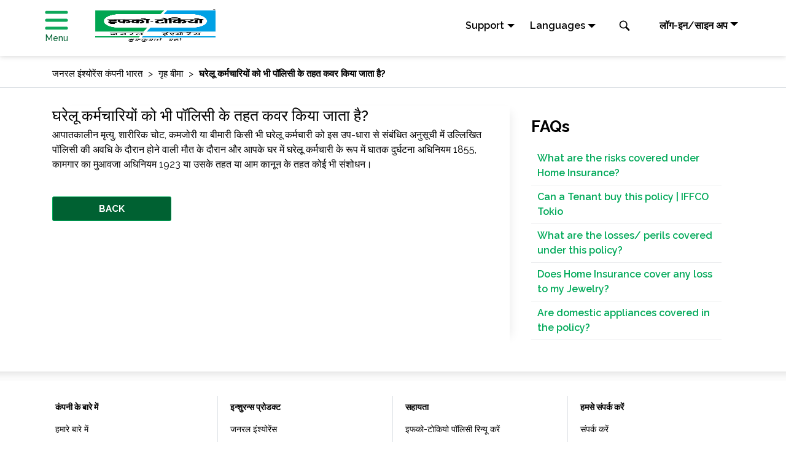

--- FILE ---
content_type: text/html; charset=UTF-8
request_url: https://www.iffcotokio.co.in/hindi/home-insurance/are-domestic-employees-also-covered-under-the-policy
body_size: 17987
content:
<!doctype html>
<html lang="en-US">
 <head> 
  <meta charset="UTF-8"> 
  <title>घरेलू कर्मचारियों को भी पॉलिसी के तहत कवर किया जाता है?</title> 
  <meta name="template" content="iffco-faq-template"> 
  <!-- /*
    Copyright 2017 Adobe Systems Incorporated

    Licensed under the Apache License, Version 2.0 (the "License");
    you may not use this file except in compliance with the License.
    You may obtain a copy of the License at

        http://www.apache.org/licenses/LICENSE-2.0
  
    Unless required by applicable law or agreed to in writing, software
    distributed under the License is distributed on an "AS IS" BASIS,
    WITHOUT WARRANTIES OR CONDITIONS OF ANY KIND, either express or implied.
    See the License for the specific language governing permissions and
    limitations under the License.
*/--> 
  <meta http-equiv="X-UA-Compatible" content="IE=edge"> 
  <meta content="width=device-width, initial-scale=1, shrink-to-fit=no" name="viewport"> 
  <!-- /*============Structured Data Markup Start=============*/--> 
  <script type="application/ld+json">
    	{
    "@type": "Organization",
    "url": "https://www.iffcotokio.co.in/",
    "name": "Iffco Tokio",
    "logo": " https://www.iffcotokio.co.in/sites/default/files/Untitled-3_0.png ",
    "sameAs": [
        "",
        "https://www.facebook.com/iffcotokio ",
        "https://www.youtube.com/channel/UCGjMuEXJXMVpSGK-9lWdfCQ?feature=mhee ",
        "https://twitter.com/iffco__tokio ",
        "https://plus.google.com/+IffcotokioCoInsurance ",
        "https://www.linkedin.com/company/iffco--tokio-general-insurance-co--ltd- "
    ],
    "contactPoint": [
        {
            "@type": "ContactPoint",
            "telephone": "+91-1800-103-5499",
            "contactType": "Customer Service",
            "ContactOption": "Customer Service"
        },
        {
            "@type": "ContactPoint",
            "telephone": "+91-124-428-5499",
            "contactType": "Customer Service",
            "ContactOption": "Info Center Number"
        }
    ]
}
    </script> 
  <script type="application/ld+json">
    	[
    {
        "@context": "http://schema.org/",
        "@type": "SiteNavigationElement",
        "name": "Motor Insurance",
        "url": "https://www.iffcotokio.co.in/motor-insurance"
    },
    {
        "@context": "http://schema.org/",
        "@type": "SiteNavigationElement",
        "name": "Health Insurance",
        "url": "https://www.iffcotokio.co.in/health-insurance"
    },
    {
        "@context": "http://schema.org/",
        "@type": "SiteNavigationElement",
        "name": "Travel Insurance",
        "url": "https://www.iffcotokio.co.in/travel-insurance"
    },
    {
        "@context": "http://schema.org/",
        "@type": "SiteNavigationElement",
        "name": "Home Insurance",
        "url": "https://www.iffcotokio.co.in/home-insurance"
    },
    {
        "@context": "http://schema.org/",
        "@type": "SiteNavigationElement",
        "name": "Other Insurance",
        "url": "https://www.iffcotokio.co.in/other-insurance"
    }
]
	</script> 
  <script type="application/ld+json">
    	{
    "@context": "https://schema.org/",
    "@type": "Product",
    "name": "घरेलू कर्मचारियों को भी पॉलिसी के तहत कवर किया जाता है?",
    "image": "",
    "description": "",
    "brand": "IFFCO Tokio General Insurance",
    "sku": "Two Wheeler Insurance",
    "aggregateRating": {
        "@type": "AggregateRating",
        "ratingValue": "4.9",
        "reviewCount": "9081"
    }
}
    </script> 
  <script type="application/ld+json">
    {
    "@context": "http://schema.org",
    "@type": "FinancialProduct",
    "name": "घरेलू कर्मचारियों को भी पॉलिसी के तहत कवर किया जाता है?",
    "url": "www.iffcotokio.co.in/hindi/home-insurance/are-domestic-employees-also-covered-under-the-policy",
    "mainEntityOfPage": {
        "@type": "WebPage",
        "@id": "www.iffcotokio.co.in/hindi/home-insurance"
    },
    "broker": {
        "@type": "Organization",
        "name": "IFFCO-Tokio",
        "url": "www.iffcotokio.co.in",
        "logo": "www.iffcotokio.co.in/content/dam/iffcotokio/iffco-images/iffco-tokio-logo-english.svg"
    },
    "description": "",
    "category": "General Insurance"
    }
    </script> 
  <!-- /*============Structured Data Markup End=============*/--> 
  <!-- /* Canonical Tags START */--> 
  <!-- /*	<link data-sly-test="" rel="canonical"
		href="" />*/--> 
  <!-- /*<sly
  data-sly-test.servername="www.iffcotokio.co.in" /> <sly
  data-sly-test.val="/hindi/home-insurance/are-domestic-employees-also-covered-under-the-policy" />
<link rel="canonical" href="https://https://www.iffcotokio.co.in/hindi/home-insurance/are-domestic-employees-also-covered-under-the-policy" />*/--> 
  <link rel="canonical" href="https://www.iffcotokio.co.in/hindi/home-insurance/are-domestic-employees-also-covered-under-the-policy"> 
  <!-- /* Canonical Tags END */--> 
  <!-- /*============Meta Robot Tags Start=============*/--> 
  <!-- /*============Meta Robot Tags End=============*/--> 
  <!-- /*============OG Tags Start=============*/--> 
  <meta property="og:title" content="घरेलू कर्मचारियों को भी पॉलिसी के तहत कवर किया जाता है?"> 
  <meta property="og:description"> 
  <meta property="og:url" content="/hindi/home-insurance/are-domestic-employees-also-covered-under-the-policy"> 
  <meta property="og:image" content="/content/dam/iffcotokio/iffco-images/IFFCO-Tokio%20Logo%20English.svg"> 
  <!-- /*============OG Tags End=============*/--> 
  <!-- /*============Meta Tags Start=============*/--> 
  <!-- /*<meta name="description" content="">*/--> 
  <!-- /*============Meta Tags End=============*/--> 
  <link rel="stylesheet" href="/etc.clientlibs/iffcotokio/clientlibs/clientlib-base.min.css" type="text/css"> 
  <link href="https://fonts.googleapis.com/css?family=Raleway:400,500,600,700|Roboto+Slab&amp;display=swap" rel="stylesheet"> 
  <link rel="shortcut icon" href="/content/dam/iffcotokio/iffco-images/iffco-tokio-logo-english.svg" type="image/vnd.microsoft.icon"> 
  <!-- /* Analytics Script Start*/--> 
  <script src="//assets.adobedtm.com/3bb43dad0ed8/6bb7e0d28bea/launch-a49dc3d74f75.min.js" async></script> 
  <!-- /* Analytics Script End*/--> 
  <!-- /* Google Analytics Script Start*/--> 
  <script>(function(w,d,s,l,i){w[l]=w[l]||[];w[l].push({'gtm.start':
new Date().getTime(),event:'gtm.js'});var f=d.getElementsByTagName(s)[0],
j=d.createElement(s),dl=l!='dataLayer'?'&l='+l:'';j.async=true;j.src=
'https://www.googletagmanager.com/gtm.js?id='+i+dl;f.parentNode.insertBefore(j,f);
})(window,document,'script','dataLayer','GTM-K7D9Q9Q');</script> 
  <!-- /* Google Analytics Script End*/--> 
  <link rel="stylesheet" href="/libs/wcm/foundation/components/page/responsive.min.css" type="text/css"> 
  <link rel="stylesheet" href="/etc.clientlibs/iffcotokio/clientlibs/clientlib-faqpage.min.css" type="text/css"> 
 </head> 
 <body class="faqpage page basicpage"> 
  <noscript>
   <iframe src="https://www.googletagmanager.com/ns?id=GTM-K7D9Q9Q" height="0" width="0" style="display:none;visibility:hidden"></iframe>
  </noscript> 
  <script>
                //var urlMode = "remote";
                //var urlMode = "remote";
                var urlMode = location.href.indexOf("urlmode=remote")>0 ? 'remote' : 'local';
        	</script> 
  <div class="root responsivegrid"> 
   <div class="aem-Grid aem-Grid--12 aem-Grid--default--12 "> 
    <div class="header aem-GridColumn aem-GridColumn--default--12"> 
     <header class="fixed-top page-header" id="header"> 
      <nav class="navbar navbar-expand-md navbar-light bg-lightn top-navbar"> 
       <div class="container-fluid justify-content-around align-items-center pt-3 py-md-0"> <a class="navbar-brand menu_btn mr-5" href="#"> 
         <!--<svg class="icon hamburger">
                <use href="/content/dam/iffcotokio/iffco-images/sprite-sheet.svg#hamburger"></use>
            </svg>--> <img class="lozad hamburger" src="/content/dam/iffcotokio/iffco-images/fluid-loader.svg" data-src="/content/dam/iffcotokio/iffco-images/green-hamburger.svg" alt="navigation"> <p>Menu</p> </a> <a class="logo d-flex align-items-center" href="/hindi"> <img width="118px" height="66px" alt="IFFCO-Tokio General Insurance Logo" class="lozad mt-0" src="/content/dam/iffcotokio/iffco-images/fluid-loader.svg" data-src="/content/dam/iffcotokio/iffco-images/iffco-tokio-logo-hindi-v2.png"></a> <a class="d-block d-md-none" data-toggle="dropdown" href="#" id="mlanguage" aria-label="language" role="button"> 
         <svg class="icon language"> <use xlink:href="/content/dam/iffcotokio/iffco-images/sprite-sheet.svg#language"></use> 
         </svg> 
         <svg class="icon caret-down"> <use xlink:href="/content/dam/iffcotokio/iffco-images/sprite-sheet.svg#caret-down"></use> 
         </svg> </a> 
        <div aria-labelledby="mlanguage" class="dropdown-menu language-list"> <a class="dropdown-item " href="/"> 
          <svg class="icon tick"> <use xlink:href="/content/dam/iffcotokio/iffco-images/sprite-sheet.svg#tick"> 
           </use> 
          </svg> English </a> <a class="dropdown-item " href="/hindi"> 
          <svg class="icon tick"> <use xlink:href="/content/dam/iffcotokio/iffco-images/sprite-sheet.svg#tick"> 
           </use> 
          </svg> Hindi </a> <a class="dropdown-item " href="/marathi"> 
          <svg class="icon tick"> <use xlink:href="/content/dam/iffcotokio/iffco-images/sprite-sheet.svg#tick"> 
           </use> 
          </svg> Marathi </a> <a class="dropdown-item " href="/gujarati"> 
          <svg class="icon tick"> <use xlink:href="/content/dam/iffcotokio/iffco-images/sprite-sheet.svg#tick"> 
           </use> 
          </svg> Gujarati </a> <a class="dropdown-item " href="/punjabi"> 
          <svg class="icon tick"> <use xlink:href="/content/dam/iffcotokio/iffco-images/sprite-sheet.svg#tick"> 
           </use> 
          </svg> Punjabi </a> <a class="dropdown-item " href="/malayalam"> 
          <svg class="icon tick"> <use xlink:href="/content/dam/iffcotokio/iffco-images/sprite-sheet.svg#tick"> 
           </use> 
          </svg> Malayalam </a> <a class="dropdown-item " href="/tamil"> 
          <svg class="icon tick"> <use xlink:href="/content/dam/iffcotokio/iffco-images/sprite-sheet.svg#tick"> 
           </use> 
          </svg> Tamil </a> <a class="dropdown-item " href="/bengali"> 
          <svg class="icon tick"> <use xlink:href="/content/dam/iffcotokio/iffco-images/sprite-sheet.svg#tick"> 
           </use> 
          </svg> Bengali </a> <a class="dropdown-item " href="/kannada"> 
          <svg class="icon tick"> <use xlink:href="/content/dam/iffcotokio/iffco-images/sprite-sheet.svg#tick"> 
           </use> 
          </svg> Kannada </a> <a class="dropdown-item " href="/assamese"> 
          <svg class="icon tick"> <use xlink:href="/content/dam/iffcotokio/iffco-images/sprite-sheet.svg#tick"> 
           </use> 
          </svg> Assamese </a> <a class="dropdown-item " href="/telugu"> 
          <svg class="icon tick"> <use xlink:href="/content/dam/iffcotokio/iffco-images/sprite-sheet.svg#tick"> 
           </use> 
          </svg> Telugu </a> <a class="dropdown-item " href="/oriya"> 
          <svg class="icon tick"> <use xlink:href="/content/dam/iffcotokio/iffco-images/sprite-sheet.svg#tick"> 
           </use> 
          </svg> Oriya </a> 
        </div> 
        <div class="navbar-collapse position-relative mt-3 mt-md-0 mr-0 mr-md-5" id="navbarCollapse"> 
         <ul class="navbar-nav"> 
          <!-- <li class="nav-item phone">
                        <a class="nav-link" href="#"><svg class="icon call">
                                <use xlink:href="/content/dam/iffcotokio/iffco-images/sprite-sheet.svg#call"></use>
                            </svg> १८००-१०३-५४९९<span class="time"> (8.00 AM to 10.00 PM)</span></a>
                    </li> --> 
          <!-- suppoert --> 
          <li class=" support nav-item pr-4"> <a class="nav-link dropdown-toggle" data-toggle="dropdown" href="#" id="support" role="button">Support</a> 
           <div aria-labelledby="support" class="support-dropdown-menu dropdown-menu support-item-list"> <a class="nav-link" href="/contact-us/customer-services/service-page/service-requests"> 
             <svg class="icon call"> <use xlink:href="/content/dam/iffcotokio/iffco-images/sprite-sheet.svg#policy-copy"> 
              </use> 
             </svg>पॉलिसी कॉपी</a> <a class="nav-link" href="/contact-us/customer-services/service-page/service-requests"> 
             <svg class="icon call"> <use xlink:href="/content/dam/iffcotokio/iffco-images/sprite-sheet.svg#service-req"> 
              </use> 
             </svg>सेवा अनुरोध</a> <a class="nav-link" href="/contact-us"> 
             <svg class="icon call"> <use xlink:href="/content/dam/iffcotokio/iffco-images/sprite-sheet.svg#locators"> 
              </use> 
             </svg>लोकेटर</a> <a class="nav-link" href="/claims"> 
             <svg class="icon call"> <use xlink:href="/content/dam/iffcotokio/iffco-images/sprite-sheet.svg#pdf"> 
              </use> 
             </svg>दावा</a> <a class="nav-link" href="/claims/register-a-claim"> 
             <svg class="icon call"> <use xlink:href="/content/dam/iffcotokio/iffco-images/sprite-sheet.svg#pdf"> 
              </use> 
             </svg>दावा पंजीकरण करें</a> <a class="nav-link" href="/claims/claim-status"> 
             <svg class="icon call"> <use xlink:href="/content/dam/iffcotokio/iffco-images/sprite-sheet.svg#pdf"> 
              </use> 
             </svg>दावा स्थिति</a> <a class="nav-link" href="tel:1800-103-5499"> 
             <svg class="icon call"> <use xlink:href="/content/dam/iffcotokio/iffco-images/sprite-sheet.svg#call"> 
              </use> 
             </svg> Toll free: १८००-१०३-५४९९</a> <a class="nav-link" href="mailto:support@iffcotokio.co.in"> 
             <svg class="icon call"> <use xlink:href="/content/dam/iffcotokio/iffco-images/sprite-sheet.svg#mail"> 
              </use> 
             </svg>Email: support@iffcotokio.co.in</a> <a class="nav-link" href="https://api.whatsapp.com/send?l=en&amp;text=Hi&amp;phone=917993407777"> <img style="width:19px;" class="lozad" src="/content/dam/iffcotokio/iffco-images/whatsapp.svg" data-src="/content/dam/iffcotokio/iffco-images/whatsapp.svg" alt="whatsapp" data-loaded="true"> Say Hi to IRA: 7993407777</a> 
            <!-- /* <a class="nav-link" href="#"><svg class="icon call">
                                    <use xlink:href="/content/dam/iffcotokio/iffco-images/sprite-sheet.svg#call"></use>
                                </svg>Toll free: १८००-१०३-५४९९<span class="time"> (8.00 AM to 10.00 PM)</span></a>

                            <a class="nav-link" href="tel:7993407777">
                                <img style="width:19px;" class="lozad"
                                    src="/content/dam/iffcotokio/iffco-images/whatsapp.svg"
                                    data-src="/content/dam/iffcotokio/iffco-images/whatsapp.svg" alt="whatsapp icon"
                                    data-loaded="true">
                                <span>Say Hi to IRA: 7993407777</a> */--> 
           </div> </li> 
          <!-- end support --> 
          <li class="nav-item dropdown pr-5 mr-5"> <a class="nav-link dropdown-toggle" data-toggle="dropdown" href="#" id="language" role="button">Languages</a> 
           <div aria-labelledby="language" class="dropdown-menu language-list"> <a class="dropdown-item page-language" href="/"> 
             <svg class="icon tick"> <use xlink:href="/content/dam/iffcotokio/iffco-images/sprite-sheet.svg#tick"> 
              </use> 
             </svg> English </a> <a class="dropdown-item page-language" href="/hindi"> 
             <svg class="icon tick"> <use xlink:href="/content/dam/iffcotokio/iffco-images/sprite-sheet.svg#tick"> 
              </use> 
             </svg> Hindi </a> <a class="dropdown-item page-language" href="/marathi"> 
             <svg class="icon tick"> <use xlink:href="/content/dam/iffcotokio/iffco-images/sprite-sheet.svg#tick"> 
              </use> 
             </svg> Marathi </a> <a class="dropdown-item page-language" href="/gujarati"> 
             <svg class="icon tick"> <use xlink:href="/content/dam/iffcotokio/iffco-images/sprite-sheet.svg#tick"> 
              </use> 
             </svg> Gujarati </a> <a class="dropdown-item page-language" href="/punjabi"> 
             <svg class="icon tick"> <use xlink:href="/content/dam/iffcotokio/iffco-images/sprite-sheet.svg#tick"> 
              </use> 
             </svg> Punjabi </a> <a class="dropdown-item page-language" href="/malayalam"> 
             <svg class="icon tick"> <use xlink:href="/content/dam/iffcotokio/iffco-images/sprite-sheet.svg#tick"> 
              </use> 
             </svg> Malayalam </a> <a class="dropdown-item page-language" href="/tamil"> 
             <svg class="icon tick"> <use xlink:href="/content/dam/iffcotokio/iffco-images/sprite-sheet.svg#tick"> 
              </use> 
             </svg> Tamil </a> <a class="dropdown-item page-language" href="/bengali"> 
             <svg class="icon tick"> <use xlink:href="/content/dam/iffcotokio/iffco-images/sprite-sheet.svg#tick"> 
              </use> 
             </svg> Bengali </a> <a class="dropdown-item page-language" href="/kannada"> 
             <svg class="icon tick"> <use xlink:href="/content/dam/iffcotokio/iffco-images/sprite-sheet.svg#tick"> 
              </use> 
             </svg> Kannada </a> <a class="dropdown-item page-language" href="/assamese"> 
             <svg class="icon tick"> <use xlink:href="/content/dam/iffcotokio/iffco-images/sprite-sheet.svg#tick"> 
              </use> 
             </svg> Assamese </a> <a class="dropdown-item page-language" href="/telugu"> 
             <svg class="icon tick"> <use xlink:href="/content/dam/iffcotokio/iffco-images/sprite-sheet.svg#tick"> 
              </use> 
             </svg> Telugu </a> <a class="dropdown-item page-language" href="/oriya"> 
             <svg class="icon tick"> <use xlink:href="/content/dam/iffcotokio/iffco-images/sprite-sheet.svg#tick"> 
              </use> 
             </svg> Oriya </a> 
           </div> </li> 
          <li class="nav-item position-relative"> 
           <div class="dropdown mlogin"> <a class="d-block d-md-none " aria-label="logindropdown" role="button" id="logindropdown" aria-haspopup="true" aria-expanded="false" data-toggle="dropdown">
             <svg class="icon profile"> <use xlink:href="/content/dam/iffcotokio/iffco-images/sprite-sheet.svg#profile"> 
              </use> 
             </svg></a> 
            <div class="dropdown-menu mlogin-dropdown" aria-labelledby="mlogindropdown"> <a class="dropdown-item login-option" href="/portal/login?zQ=ZFhObGNsUjVjR1U5VlZORlVnPT0=">Customer Login</a> <a class="dropdown-item login-option" href="/portal/login?zQ=ZFhObGNsUjVjR1U5UVVkRlRsUT0=">Agent Login</a> <a class="dropdown-item login-option" href="/portal/login?zQ=ZFhObGNsUjVjR1U5UTA5U1VFOVNRVlJG">Corporate Login</a> <a class="dropdown-item login-option" href="/portal/login?zQ=ZFhObGNsUjVjR1U5UkVWQlRFVlM=">Dealer Login</a> <a class="dropdown-item login-option" href="/portal/login?zQ=ZFhObGNsUjVjR1U5UmtGRFNVeEpWRms9">Facility/Workshop Login</a> <a class="dropdown-item login-option" href="/portal/login?zQ=ZFhObGNsUjVjR1U5VTBGTlUxVk9Sdz09">Samsung Login</a> 
            </div> 
           </div> </li> 
         </ul> 
         <form autocomplete="off" class="searchbar" method="post" action="/content/iffcotokio/search.json"> 
          <input type="hidden" name="resultsOffset" value="0"> 
          <input aria-label="Search" name="searchTerm" class="search_input" placeholder="Enter your Keyword for Search" type="search"> 
          <ul class="dropdown-page-links"> 
          </ul> <button type="button"> 
           <!--<svg class="icon search_icon">
            <use xlink:href="/content/dam/iffcotokio/iffco-images/sprite-sheet.svg#search"></use>
        </svg>--> <img class="lozad icon search_icon" src="/content/dam/iffcotokio/iffco-images/fluid-loader.svg" data-src="/content/dam/iffcotokio/iffco-images/search.svg" alt="search"> </button> 
         </form> 
        </div> 
        <!-- /* login dropdown  */--> 
        <div class="btn dropdown login"> <a href="#" class=" dropdown-toggle" aria-label="logindropdown" role="button" id="logindropdown" aria-haspopup="true" aria-expanded="false" data-toggle="dropdown"> लॉग-इन/साइन अप</a> 
         <div class="dropdown-menu login-dropdown" aria-labelledby="logindropdown"> <a class="dropdown-item login-option" href="/portal/login?zQ=ZFhObGNsUjVjR1U5VlZORlVnPT0=">Customer Login</a> <a class="dropdown-item login-option" href="/portal/login?zQ=ZFhObGNsUjVjR1U5UVVkRlRsUT0=">Agent Login</a> <a class="dropdown-item login-option" href="/portal/login?zQ=ZFhObGNsUjVjR1U5UTA5U1VFOVNRVlJG">Corporate Login</a> <a class="dropdown-item login-option" href="/portal/login?zQ=ZFhObGNsUjVjR1U5UkVWQlRFVlM=">Dealer Login</a> <a class="dropdown-item login-option" href="/portal/login?zQ=ZFhObGNsUjVjR1U5UmtGRFNVeEpWRms9">Facility/Workshop Login</a> <a class="dropdown-item login-option" href="/portal/login?zQ=ZFhObGNsUjVjR1U5VTBGTlUxVk9Sdz09">Samsung Login</a> 
         </div> 
        </div> <a href="#" id="get_quote" class="btn btn-primary d-none ml-3"> </a> 
       </div> 
      </nav> 
     </header> 
     <div class="left-navigation"> 
      <div class="navbar"> <span class="navbar-brand logo"> <a href="/hindi"> <img alt="Iffco Tokio Logo English" width="118px" height="66px" class="lozad" src="/content/dam/iffcotokio/iffco-images/fluid-loader.svg" data-src="/content/dam/iffcotokio/iffco-images/iffco-tokio-logo-hindi-v2.png"> </a> <span class="close_btn">
         <svg class="icon"> <use xlink:href="/content/dam/iffcotokio/iffco-images/sprite-sheet.svg#close"></use> 
         </svg></span> </span> 
       <div class="clearfix"></div> 
       <ul class="nav navbar-nav"> 
        <li class="nav-item dropdown"> <a class="nav-link dropdown-toggle wrap color-highlit" href="/hindi/motor-insurance" role="button" aria-haspopup="true" aria-expanded="true"> 
          <svg class="icon car"> <use xlink:href="/content/dam/iffcotokio/iffco-images/sprite-sheet.svg#car"> 
           </use> 
          </svg> मोटर इंश्योरेंस 
          <!-- मोटर बीमा--> </a> 
         <div class="down-arrow"> 
          <!-- <img class="drop-down-img"
                                            src="/content/dam/iffcotokio/iffco-images/down-arrow.svg"
                                            alt="drop-down-arrow" /> --> 
         </div> 
         <div class="dropdown-menu"> 
          <!-- data-sly-test.abc="कार बीमा" --> <a class="dropdown-item wrap" href="/hindi/motor-insurance/car-insurance"> 
           <!-- कार बीमा --> कार इंश्योरेंस </a> 
          <!-- data-sly-test.abc="दोपहिया बीमा" --> <a class="dropdown-item wrap" href="/hindi/motor-insurance/two-wheeler-insurance"> 
           <!-- दोपहिया बीमा --> बाइक इंश्योरेंस </a> 
          <!-- data-sly-test.abc="वाणिज्यिक वाहन बीमा" --> <a class="dropdown-item wrap" href="/hindi/motor-insurance/commercial-vehicle-insurance"> 
           <!-- वाणिज्यिक वाहन बीमा --> कमर्शियल व्हीकल इंश्योरेंस </a> 
          <!-- data-sly-test.abc="Taxi/Cab Insurance" --> 
          <!-- data-sly-test.abc="Third Party Insurance" --> <a class="dropdown-item wrap" href="/hindi/motor-insurance/third-party-insurance"> 
           <!-- Third Party Insurance --> थर्ड-पार्टी इंश्योरेंस </a> 
          <!-- data-sly-test.abc="Tractor Insurance" --> <a class="dropdown-item wrap" href="/hindi/micro-rural-insurance/tractor-insurance"> 
           <!-- Tractor Insurance --> ट्रैक्टर इंश्योरेंस </a> 
         </div> </li> 
        <li class="nav-item dropdown"> <a class="nav-link dropdown-toggle wrap color-highlit" href="/hindi/health-insurance" role="button" aria-haspopup="true" aria-expanded="true"> 
          <svg class="icon health"> <use xlink:href="/content/dam/iffcotokio/iffco-images/sprite-sheet.svg#health"> 
           </use> 
          </svg> हेल्थ इंश्योरेंस 
          <!-- स्वास्थ्य बीमा--> </a> 
         <div class="down-arrow"> 
          <!-- <img class="drop-down-img"
                                            src="/content/dam/iffcotokio/iffco-images/down-arrow.svg"
                                            alt="drop-down-arrow" /> --> 
         </div> 
         <div class="dropdown-menu"> 
          <!-- data-sly-test.abc="Family Health Insurance" --> <a class="dropdown-item wrap" href="/hindi/health-insurance/family-health-insurance"> 
           <!-- Family Health Insurance --> फैमिली हेल्थ इंश्योरेंस </a> 
          <!-- data-sly-test.abc="Individual Health Insurance" --> <a class="dropdown-item wrap" href="/hindi/health-insurance/individual-health-insurance"> 
           <!-- Individual Health Insurance --> इंडिविजुअल हेल्थ इंश्योरेंस </a> 
          <!-- data-sly-test.abc="Essential Health Protector" --> <a class="dropdown-item wrap" href="/hindi/health-insurance/essential-health-insurance"> 
           <!-- Essential Health Protector --> एसेंशियल हेल्थ इंश्योरेंस </a> 
          <!-- data-sly-test.abc="1 Crore Health insurance" --> 
          <!-- data-sly-test.abc="Top-Up Policy" --> 
          <!-- data-sly-test.abc="Personal Accident (PA)" --> <a class="dropdown-item wrap" href="/hindi/health-insurance/individual-personal-accident-policy"> 
           <!-- Personal Accident (PA) --> पर्सनल एक्सीडेंट(PA) </a> 
          <!-- data-sly-test.abc="Personal Accident Grand" --> <a class="dropdown-item wrap" href="/hindi/health-insurance/individual-personal-accident-grand"> 
           <!-- Personal Accident Grand --> पर्सनल एक्सीडेंट ग्रैंड </a> 
          <!-- data-sly-test.abc="Accidental Hospitalization" --> <a class="dropdown-item wrap" href="/hindi/health-insurance/accidental-hospitalization"> 
           <!-- Accidental Hospitalization --> एक्सीडेंटल हॉस्पिटलाइज़ेशन </a> 
          <!-- data-sly-test.abc="Critical Illness Policy" --> 
         </div> </li> 
        <li class="nav-item dropdown"> <a class="nav-link dropdown-toggle wrap color-highlit" href="/hindi/business-products" role="button" aria-haspopup="true" aria-expanded="true"> 
          <svg class="icon personal-ins"> <use xlink:href="/content/dam/iffcotokio/iffco-images/sprite-sheet.svg#personal-ins"> 
           </use> 
          </svg> बिज़नेस इंश्योरेंस 
          <!-- व्यवसाय बीमा--> </a> 
         <div class="down-arrow"> 
          <!-- <img class="drop-down-img"
                                            src="/content/dam/iffcotokio/iffco-images/down-arrow.svg"
                                            alt="drop-down-arrow" /> --> 
         </div> 
         <div class="dropdown-menu"> 
          <!-- data-sly-test.abc="कामगार की क्षतिपूर्ति" --> <a class="dropdown-item wrap" href="/hindi/business-products/workmens-compensation"> 
           <!-- कामगार की क्षतिपूर्ति --> वर्कमेन कंपनसेशन </a> 
          <!-- data-sly-test.abc="Marine Cargo insurance" --> <a class="dropdown-item wrap" href="/hindi/business-products/marine-insurance/marine-cargo-insurance"> 
           <!-- Marine Cargo insurance --> मरीन इंश्योरेंस </a> 
          <!-- data-sly-test.abc=" Individual D &amp; O Insurance" --> <a class="dropdown-item wrap" href="/hindi/business-products/liability-insurance/directors-officers-liability-insurance"> 
           <!--  Individual D &amp; O Insurance --> इंडिविजुअल डी एंड ओ इंश्योरेंस </a> 
          <!-- data-sly-test.abc="Shop &amp; Trade Insurance" --> <a class="dropdown-item wrap" href="/hindi/trade-insurance"> 
           <!-- Shop &amp; Trade Insurance --> ट्रेड इंश्योरेंस </a> 
         </div> </li> 
        <li class="nav-item dropdown"> <a class="nav-link dropdown-toggle wrap color-highlit" href="/hindi/other-insurance" role="button" aria-haspopup="true" aria-expanded="true"> 
          <svg class="icon home"> <use xlink:href="/content/dam/iffcotokio/iffco-images/sprite-sheet.svg#home"> 
           </use> 
          </svg> अन्य सभी इंश्योरेंस 
          <!-- अन्य बीमा--> </a> 
         <div class="down-arrow"> 
          <!-- <img class="drop-down-img"
                                            src="/content/dam/iffcotokio/iffco-images/down-arrow.svg"
                                            alt="drop-down-arrow" /> --> 
         </div> 
         <div class="dropdown-menu"> 
          <!-- data-sly-test.abc="यात्रा बीमा" --> <a class="dropdown-item wrap" href="/hindi/travel-insurance"> 
           <!-- यात्रा बीमा --> ट्रेवल इंश्योरेंस </a> 
          <!-- data-sly-test.abc="Home Insurance " --> <a class="dropdown-item wrap" href="/hindi/home-insurance"> 
           <!-- Home Insurance  --> होम इंश्योरेंस </a> 
          <!-- data-sly-test.abc="माइक्रो और ग्रामीण बीमा" --> <a class="dropdown-item wrap" href="/hindi/micro-rural-insurance"> 
           <!-- माइक्रो और ग्रामीण बीमा --> माइक्रो और ग्रामीण इंश्योरेंस </a> 
         </div> </li> 
        <li> <a href="/hindi/renew-policy"> 
          <svg class="icon renewal"> <use xlink:href="/content/dam/iffcotokio/iffco-images/sprite-sheet.svg#renewal"> 
           </use> 
          </svg> रिन्यूअल 
          <!-- नवीकरण --> </a> </li> 
        <li> <a href="/hindi/claims"> 
          <svg class="icon claim"> <use xlink:href="/content/dam/iffcotokio/iffco-images/sprite-sheet.svg#claim"> 
           </use> 
          </svg> क्लेम 
          <!-- दावा --> </a> </li> 
        <li> <a href="/hindi/contact-us/customer-services"> 
          <svg class="icon support"> <use xlink:href="/content/dam/iffcotokio/iffco-images/sprite-sheet.svg#support"> 
           </use> 
          </svg> ग्राहक सेवाएं 
          <!-- सहायता --> </a> </li> 
       </ul> 
       <div class="app-links text-center"> 
        <h5 class="text-uppercase"> हमारी एप्प डाउनलोड करें: 
         <!----> </h5> 
        <ul class="list-inline app-store-list mt-3 mb-0 text-center"> 
         <li class="list-inline-item"><a target="_blank" href="https://apps.apple.com/in/app/iffco-tokio-customer/id1346469176?ls=1"> <img src="/content/dam/iffcotokio/iffco-images/fluid-loader.svg" class="lozad" data-src="/content/dam/iffcotokio/iffco-images/app-store_logo.svg" alt="apple_store" data-analytics-ios="hamburger"></a> </li> 
         <li class="list-inline-item"><a target="_blank" href="https://play.google.com/store/apps/details?id=com.iffcotokio.CustomerApp"> <img src="/content/dam/iffcotokio/iffco-images/fluid-loader.svg" class="lozad" data-src="/content/dam/iffcotokio/iffco-images/g-play_logo.svg" alt="google_store" data-analytics-android="hamburger"></a> </li> 
        </ul> 
       </div> 
      </div> 
     </div> 
    </div> 
   </div>
  </div> 
  <div class="columngrid aem-GridColumn aem-GridColumn--default--12">
   <div class="main-container"> 
    <!-- ======= breadcrumb  ==========--> 
    <!-- ======= breadcrumb  ==========--> 
    <div> 
     <div class="border-bottom d-none d-md-block"> 
      <div class="container-fluid"> 
       <ul class="breadcrumb pt-4 pb-3" itemscope itemtype="http://schema.org/BreadcrumbList"> 
        <li itemprop="itemListElement" itemscope itemtype="http://schema.org/ListItem"> <a itemprop="item" href="/hindi"> <span itemprop="name">जनरल इंश्योरेंस कंपनी भारत</span> </a> 
         <meta itemprop="position" content="1"> </li> 
        <li itemprop="itemListElement" itemscope itemtype="http://schema.org/ListItem"> <a itemprop="item" href="/hindi/home-insurance"> <span itemprop="name">गृह बीमा</span> </a> 
         <meta itemprop="position" content="2"> </li> 
        <li itemprop="itemListElement" itemscope itemtype="http://schema.org/ListItem" class="active"> <a itemprop="item" href="/hindi/home-insurance/are-domestic-employees-also-covered-under-the-policy"> <span itemprop="name">घरेलू कर्मचारियों को भी पॉलिसी के तहत कवर किया जाता है?</span> </a> 
         <meta itemprop="position" content="3"> </li> 
       </ul> 
      </div> 
     </div> 
    </div> 
    <!-- ======= breadcrumb  ==========--> 
    <!-- ======= breadcrumb  ==========--> 
    <div class="container-fluid mt-4 mb-0 my-md-5 "> 
     <div class="row"> 
      <!-- ========== Left container for BOD ========== --> 
      <div class="col-12 col-md-8 right-shadow"> 
       <div class="aem-Grid aem-Grid--12 aem-Grid--default--12 "> 
        <div class="title aem-GridColumn aem-GridColumn--default--12"> 
         <div class="cmp-title"> 
          <h1 class="cmp-title__text">घरेलू कर्मचारियों को भी पॉलिसी के तहत कवर किया जाता है?</h1> 
         </div> 
        </div> 
        <div class="page-description aem-GridColumn aem-GridColumn--default--12">
         <div> 
          <p>आपातकालीन मृत्यु, शारीरिक चोट, कमजोरी या बीमारी किसी भी घरेलू कर्मचारी को इस उप-धारा से संबंधित अनुसूची में उल्लिखित पॉलिसी की अवधि के दौरान होने वाली मौत के दौरान और आपके घर में घरेलू कर्मचारी के रूप में घातक दुर्घटना अधिनियम 1855, कामगार का मुआवजा अधिनियम 1923 या उसके तहत या आम कानून के तहत कोई भी संशोधन।<br> </p> 
         </div>
        </div> 
        <div class="responsivegrid aem-GridColumn aem-GridColumn--default--12"> 
         <div class="aem-Grid aem-Grid--12 aem-Grid--default--12 "> 
         </div> 
        </div> 
        <div class="backbutton aem-GridColumn aem-GridColumn--default--12">
         <a class="btn btn-primary btn-large mt-5" style="color: #fff;cursor: pointer; display:none" onclick="goBack()">BACK</a>
        </div> 
       </div> 
      </div> 
      <!-- ========== Left container for BOD ========== --> 
      <!-- ========== Right container for BOD ========== --> 
      <div class="col-12 col-md-4"> 
       <div class="aem-Grid aem-Grid--12 aem-Grid--default--12 "> 
        <div class="randomfaq aem-GridColumn aem-GridColumn--default--12">
         <script>
    var currentPageUrl = "\/content\/iffcotokio\/hindi\/home\u002Dinsurance\/are\u002Ddomestic\u002Demployees\u002Dalso\u002Dcovered\u002Dunder\u002Dthe\u002Dpolicy";
</script> 
         <div class="aside-wrapper mx-n4 mx-md-0"> 
          <h2 class="title">FAQs</h2> 
          <ul class="list-type3"> 
           <li class=""> <a href="/home-insurance/what-are-the-risks-covered-under-home-insurance"> What are the risks covered under Home Insurance? </a> </li> 
           <li class=""> <a href="/home-insurance/can-a-tenant-buy-this-policy"> Can a Tenant buy this policy | IFFCO Tokio </a> </li> 
           <li class=""> <a href="/home-insurance/what-are-the-losses-perils-covered-under-this-policy"> What are the losses/ perils covered under this policy? </a> </li> 
           <li class=""> <a href="/home-insurance/does-home-insurance-cover-any-loss-to-my-jewellry"> Does Home Insurance cover any loss to my Jewelry? </a> </li> 
           <li class=""> <a href="/home-insurance/are-domestic-appliances-covered-in-the-policy"> Are domestic appliances covered in the policy? </a> </li> 
          </ul> 
         </div>
        </div> 
       </div> 
      </div> 
      <!-- ========== Right container for BOD ========== --> 
     </div> 
    </div> 
   </div>
  </div> 
  <div class="responsivegrid aem-GridColumn aem-GridColumn--default--12"> 
   <div class="aem-Grid aem-Grid--12 aem-Grid--default--12 "> 
   </div> 
  </div> 
  <div class="footer aem-GridColumn aem-GridColumn--default--12">
   <!-- 6 in ROW  --> 
   <!-- <sly data-sly-resource="popularsearches">
</sly> --> 
   <!-- Bima Bharosa Floating Button starts here  --> 
   <!-- Bima Bharosa Floating Button ends here  --> 
   <!-- Download App Banner starts here --> 
   <!-- <sly data-sly-test=true>
  <div data-sly-test="true" class="downloadApp-Banner-div">
    <picture>
      <source class="lozad" media="(max-width: 567px)"
        data-srcset="/content/dam/iffcotokio/iffco-images/download-app-now-banner-mob.jpg"
        data-alt="download-app-banner" />
      <source class="lozad" media="(min-width: 768px)"
        data-srcset="/content/dam/iffcotokio/iffco-images/download-app-now-banner.png" data-alt="download-app-banner" />
      <img src="/content/dam/iffcotokio/iffco-images/fluid-loader.svg" alt="" style="width: 100%; height: 335px" />
    </picture>
  </div>
</sly> --> 
   <!-- Download App Banner ends here --> 
   <footer id="footer" class="pt-0 pt-md-5"> 
    <!-- Footer Links --> 
    <div class="container-fluid mt-3"> 
     <!-- Grid row --> 
     <div class="row"> 
      <!--COMPANY Grid column --> 
      <div class="col-md-3 border-right border-xs-0"> 
       <h5 class="text-uppercase px-5 px-md-2 pt-md-3" data-toggle="collapse" data-target="#list1" aria-expanded="false" aria-controls="list1"> कंपनी के बारे में
        <svg class="icon caret-right d-block d-md-none"> <use xlink:href="/content/dam/iffcotokio/iffco-images/sprite-sheet.svg#caret-right"></use> 
        </svg> </h5> 
       <ul class="footer-list px-5 px-md-2 list-unstyled collapse dont-collapse-sm" id="list1"> 
        <li> <a href="/hindi/about-us"> हमारे बारे में 
          <!-- हमारे बारे में --> </a> </li> 
        <li> <a href="/hindi/about-us/our-company/promoters"> हमारे प्रमोटर्स - इफको एवं टोकियो मरीन ग्रुप 
          <!-- हमारे प्रमोटर्स - इफको एवं टोकियो मरीन ग्रुप --> </a> </li> 
        <li> <a href="/hindi/about-us/careers"> कैरियर्स 
          <!-- कैरियर्स --> </a> </li> 
        <li> <a href="/hindi/about-us/our-company/awards-recognition"> अवॉर्ड और सम्मान 
          <!-- पुरस्कार --> </a> </li> 
        <li> <a href="/hindi/about-us/csr"> सीएसआर 
          <!-- सीएसआर --> </a> </li> 
        <li> <a href="/hindi/agents"> एजेंट 
          <!-- Agents / Distribution Channels --> </a> </li> 
        <li> <a href="/hindi/about-us/media-center"> मीडिया केंद्र 
          <!-- मीडिया केंद्र --> </a> </li> 
       </ul> 
      </div> 
      <!-- Grid column --> 
      <hr class="clearfix w-100 d-md-none"> 
      <!--PRODUCTS and RESOURCES Grid column --> 
      <div class="col-md-3 border-right border-xs-0"> 
       <!-- PRODUCTS and RESOURCES  --> 
       <h5 class="text-uppercase px-5 px-md-2 pt-md-3" data-toggle="collapse" data-target="#list2" aria-expanded="false" aria-controls="list2"> इन्शुरन्स प्रोडक्ट
        <svg class="icon caret-right d-block d-md-none"> <use xlink:href="/content/dam/iffcotokio/iffco-images/sprite-sheet.svg#caret-right"></use> 
        </svg> </h5> 
       <ul class="footer-list px-5 px-md-2 list-unstyled collapse dont-collapse-sm" id="list2"> 
        <li> <a href="/hindi/general-insurance"> जनरल इंश्योरेंस 
          <!-- सामान्य बीमा --> </a> </li> 
        <li> <a class="dropdown" href="/hindi/motor-insurance"> मोटर इंश्योरेंस 
          <!-- मोटर बीमा --> </a> 
         <svg class="icon caret-right"> <use xlink:href="/content/dam/iffcotokio/iffco-images/sprite-sheet.svg#caret-right"> 
          </use> 
         </svg> 
         <ul class="px-md-4 pt-md-2 py-2 list-unstyled collapse dont-collapse-sm" style="display:none"> 
          <li> <a href="/hindi/motor-insurance/car-insurance"> कार इंश्योरेंस 
            <!-- कार बीमा --> </a> </li> 
          <li> <a href="/hindi/motor-insurance/two-wheeler-insurance"> बाइक इन्शुरन्स 
            <!-- दोपहिया बीमा --> </a> </li> 
          <li> <a href="/hindi/motor-insurance/commercial-vehicle-insurance"> कमर्शियल व्हीकल इन्शुरन्स 
            <!-- वाणिज्यिक वाहन बीमा --> </a> </li> 
         </ul> </li> 
        <li> <a class="dropdown" href="/hindi/health-insurance"> हेल्थ इंश्योरेंस 
          <!-- स्वास्थ्य बीमा --> </a> 
         <svg class="icon caret-right"> <use xlink:href="/content/dam/iffcotokio/iffco-images/sprite-sheet.svg#caret-right"> 
          </use> 
         </svg> 
         <ul class="px-md-4 pt-md-2 py-2 list-unstyled collapse dont-collapse-sm" style="display:none"> 
          <li> <a href="/hindi/health-insurance/family-health-insurance"> फैमिली हेल्थ इन्शुरन्स 
            <!-- Family Floater Health Insurance --> </a> </li> 
          <li> <a href="/hindi/health-insurance/individual-health-insurance"> इंडिविजुअल हेल्थ इंश्योरेंस 
            <!-- Individual Health Insurance --> </a> </li> 
          <li> <a href="/hindi/health-insurance/health-protector-plus-policy"> टॉप-अप हेल्‍थ इंश्योरेंस 
            <!-- Super Top-Up Health Insurance --> </a> </li> 
          <li> <a href="/hindi/health-insurance/individual-personal-accident-policy"> पर्सनल एक्सीडेंट इंश्योरेंस 
            <!-- Personal Accident Policy --> </a> </li> 
         </ul> </li> 
        <li> <a class="dropdown" href="/hindi/travel-insurance"> ट्रैवल इंश्योरेंस 
          <!-- यात्रा बीमा --> </a> 
         <svg class="icon caret-right"> <use xlink:href="/content/dam/iffcotokio/iffco-images/sprite-sheet.svg#caret-right"> 
          </use> 
         </svg> 
         <ul class="px-md-4 pt-md-2 py-2 list-unstyled collapse dont-collapse-sm" style="display:none"> 
          <li> <a href="/hindi/travel-insurance/international-travel-insurance"> इंटरनेशनल ट्रैवल इंश्योरेंस 
            <!-- यात्रा बीमा पॉलिसी --> </a> </li> 
         </ul> </li> 
        <li> <a class="dropdown" href="/hindi/home-insurance"> होम इंश्योरेंस 
          <!-- गृह बीमा --> </a> 
         <svg class="icon caret-right"> <use xlink:href="/content/dam/iffcotokio/iffco-images/sprite-sheet.svg#caret-right"> 
          </use> 
         </svg> 
         <ul class="px-md-4 pt-md-2 py-2 list-unstyled collapse dont-collapse-sm" style="display:none"> 
          <li> <a href="/hindi/home-insurance/home-suvidha-policy"> 
            <!-- होम सुविधा पॉलिसी --> </a> </li> 
         </ul> </li> 
        <li> <a href="/hindi/business-products/marine-insurance/marine-cargo-insurance"> समुद्री माल बीमा 
          <!-- Marine Cargo insurance --> </a> </li> 
        <li> <a href="/hindi/business-products/liability-insurance/directors-officers-liability-insurance"> व्यक्तिगत डी एंड ओ बीमा 
          <!--  Individual D &amp; O Insurance --> </a> </li> 
        <li> <a class="dropdown" href="/hindi/other-insurance"> अन्य इंश्योरेंस 
          <!-- अन्य बीमा --> </a> 
         <svg class="icon caret-right"> <use xlink:href="/content/dam/iffcotokio/iffco-images/sprite-sheet.svg#caret-right"> 
          </use> 
         </svg> 
         <ul class="px-md-4 pt-md-2 py-2 list-unstyled collapse dont-collapse-sm" style="display:none"> 
          <li> <a href="/hindi/business-products/workmens-compensation"> वर्कमेन कंपनसेशन इंश्योरंस 
            <!-- कामगार की क्षतिपूर्ति --> </a> </li> 
          <li> <a href="/hindi/trade-insurance"> ट्रेड इंश्योरंस 
            <!-- ट्रेड बीमा --> </a> </li> 
          <li> <a href="/hindi/business-products"> बिज़नस इंश्योरंस 
            <!-- व्यवसाय बीमा --> </a> </li> 
          <li> <a href="/hindi/micro-rural-insurance"> माइक्रो और रूरल इंश्योरेंस 
            <!-- माइक्रो और ग्रामीण बीमा --> </a> </li> 
          <li> <a href="/hindi/specialty-insurance"> स्पेशलिटी इंश्योरेंस 
            <!-- विशेष बीमा --> </a> </li> 
         </ul> </li> 
        <li> <a href="/hindi/faq"> इंश्योरेंस संबंधी पूछे जाने वाले प्रश्न (FAQs) 
          <!-- Product FAQs --> </a> </li> 
        <li> <a class="dropdown" href="#"> 
          <!-- Articles --> </a> 
         <svg class="icon caret-right"> <use xlink:href="/content/dam/iffcotokio/iffco-images/sprite-sheet.svg#caret-right"> 
          </use> 
         </svg> 
         <ul class="px-md-4 pt-md-2 py-2 list-unstyled collapse dont-collapse-sm" style="display:none"> 
          <li> <a href="/hindi/general-insurance/article-listing"> जनरल इंश्योरेंस 
            <!-- General Insurance Articles --> </a> </li> 
          <li> <a href="/hindi/motor-insurance/article-listing"> मोटर इंश्योरेंस 
            <!-- Motor Insurance Articles --> </a> </li> 
          <li> <a href="/hindi/motor-insurance/car-insurance/article-listing"> कार इंश्योरेंस 
            <!-- Car Insurance Articles --> </a> </li> 
          <li> <a href="/hindi/motor-insurance/two-wheeler-insurance/article-listing"> बाइक इन्शुरन्स 
            <!-- Two Wheeler Insurance Articles --> </a> </li> 
          <li> <a href="/hindi/motor-insurance/commercial-vehicle-insurance/article-listing"> कमर्शियल व्हीकल इन्शुरन्स 
            <!-- Commercial Vehicle Insurance Articles --> </a> </li> 
          <li> <a href="/hindi/health-insurance/article-listing"> हेल्थ इंश्योरेंस 
            <!-- Health Insurance Articles --> </a> </li> 
          <li> <a href="/hindi/health-insurance/family-health-insurance/article-listing"> फैमिली हेल्थ इन्शुरन्स 
            <!-- Family Health Insurance Articles --> </a> </li> 
          <li> <a href="/hindi/health-insurance/individual-health-insurance/article-listing"> इंडिविजुअल हेल्थ इंश्योरेंस 
            <!-- Individual Health Insurance Articles --> </a> </li> 
          <li> <a href="/hindi/health-insurance/individual-personal-accident-policy/article-listing"> पर्सनल एक्सीडेंट इंश्योरेंस 
            <!-- Personal Accident Policy Articles --> </a> </li> 
          <li> <a href="/hindi/travel-insurance/article-listing"> ट्रैवल इंश्योरेंस 
            <!-- Travel Insurance Articles --> </a> </li> 
          <li> <a href="/hindi/travel-insurance/article-listing"> इंटरनेशनल ट्रैवल इंश्योरेंस 
            <!-- International Travel Insurance Articles --> </a> </li> 
          <li> <a href="/hindi/home-insurance/article-listing"> होम इंश्योरेंस 
            <!-- Home Insurance Articles --> </a> </li> 
         </ul> </li> 
        <li> <a href="/hindi/blog"> 
          <!-- Blog --> </a> </li> 
        <li> <a class="dropdown" href="/hindi/calculators"> महत्वपूर्ण कैलकुलेटर 
          <!-- Important Calculators --> </a> 
         <svg class="icon caret-right"> <use xlink:href="/content/dam/iffcotokio/iffco-images/sprite-sheet.svg#caret-right"> 
          </use> 
         </svg> 
         <ul class="px-md-4 pt-md-2 py-2 list-unstyled collapse dont-collapse-sm" style="display:none"> 
          <li> <a href="/hindi/calculators/car-loan-emi-calculator"> कार लोन ईएमआई कैलकुलेटर 
            <!-- Car Loan EMI calculator --> </a> </li> 
          <li> <a href="/hindi/calculators/bike-emi-calculator"> बाइक लोन ईएमआई कैलकुलेटर 
            <!-- Bike Loan EMI Calculator	 --> </a> </li> 
          <li> <a href="/hindi/calculators/commercial-loan-emi-calculator"> कमर्शियल लोन ईएमआई कैलकुलेटर 
            <!-- Commercial Vehicle Loan EMI Calculator --> </a> </li> 
          <li> <a href="/hindi/calculators/home-loan-emi-calculator"> होम लोन ईएमआई कैलकुलेटर 
            <!-- Home Loan EMI Calculator --> </a> </li> 
          <li> <a href="/hindi/calculators/travel-loan-emi-calculator"> ट्रैवल लोन ईएमआई कैलकुलेटर 
            <!-- Travel Loan EMI Calculator --> </a> </li> 
          <li> <a href="/hindi/calculators/benefits-of-car-insurance-premium-calculator"> कार इंश्योरेंस कैलकुलेटर 
            <!-- Car Insurance Premium Calculator --> </a> </li> 
          <li> <a href="/hindi/calculators/how-is-premium-determined-for-two-wheeler-vehicle-insurance-policies"> बाइक इंश्योरेंस कैलकुलेटर 
            <!-- Bike Insurance PremiumCalculator --> </a> </li> 
          <li> <a href="/hindi/calculators/premium-calculator-for-the-best-cashless-mediclaim-policy-for-family-members"> हेल्थ इंश्योरेंस प्रीमियम कैलकुलेटर 
            <!-- Health Insurance Premium Calculator --> </a> </li> 
          <li> <a href="/hindi/calculators/home-insurance-calculator"> होम इंश्योरेंस कैलकुलेटर 
            <!-- Home Insurance Premium Calculator --> </a> </li> 
          <li> <a href="/hindi/calculators/travel-insurance-calculator"> ट्रैवल इंश्योरेंस कैलकुलेटर 
            <!-- Travel Insurance Premium Calculator --> </a> </li> 
          <li> <a href="/hindi/calculators/bmi-calculator"> बीएमआई कैलक्यूलेटर 
            <!-- BMI Calculator --> </a> </li> 
         </ul> </li> 
        <li> <a class="dropdown" href="#"> मेक और मॉडल आधारित इंश्योरेंस 
          <!-- Top Make &amp; Models  --> </a> 
         <svg class="icon caret-right"> <use xlink:href="/content/dam/iffcotokio/iffco-images/sprite-sheet.svg#caret-right"> 
          </use> 
         </svg> 
         <ul class="px-md-4 pt-md-2 py-2 list-unstyled collapse dont-collapse-sm" style="display:none"> 
          <li> <a href="/hindi/motor-insurance/car-insurance/brand"> कार का मेक और मॉडल 
            <!-- Car make and model --> </a> </li> 
          <li> <a href="/hindi/motor-insurance/two-wheeler-insurance/brand"> बाइक का मेक और मॉडल 
            <!-- Bike make and model --> </a> </li> 
         </ul> </li> 
        <li> <a href="/hindi/health-insurance/city"> कैशलेस हेल्थ इंश्योरेंस - शहरों के नाम के आधार पर 
          <!-- Cashless Hospitals - Cities --> </a> </li> 
       </ul> 
      </div> 
      <!-- Grid column --> 
      <hr class="clearfix w-100 d-md-none"> 
      <!--HELP_SUPPORT Grid column --> 
      <div class="col-md-3 border-right border-xs-0"> 
       <h5 class="text-uppercase px-5 px-md-2 pt-md-3" data-toggle="collapse" data-target="#list20" aria-expanded="false" aria-controls="list2"> सहायता 
        <svg class="icon caret-right d-block d-md-none"> <use xlink:href="/content/dam/iffcotokio/iffco-images/sprite-sheet.svg#caret-right"></use> 
        </svg> </h5> 
       <ul class="footer-list px-5 px-md-2 list-unstyled collapse dont-collapse-sm" id="list20"> 
        <li> <a href="/hindi/renew-policy"> इफको-टोकियो पॉलिसी रिन्यू करें 
          <!-- Renew IFFCO Tokio Policy --> </a> </li> 
        <li> <a href="/hindi/buy-renew"> इफको-टोकियो पॉलिसी खरीदें 
          <!-- Buy IFFCO Tokio Policy --> </a> </li> 
        <li> <a class="dropdown" href="/hindi/claims"> दावा 
          <!-- Claims --> </a> 
         <svg class="icon caret-right"> <use xlink:href="/content/dam/iffcotokio/iffco-images/sprite-sheet.svg#caret-right"> 
          </use> 
         </svg> 
         <ul class="px-md-4 pt-md-2 py-2 list-unstyled collapse dont-collapse-sm" style="display:none"> 
          <li> <a href="/hindi/claims/claim-procedure"> क्लेम प्रोसेस 
            <!-- Claim Procedure --> </a> </li> 
          <li> <a href="/hindi/claims/garage-list"> गैरेज लोकेटर 
            <!-- Garage List --> </a> </li> 
          <li> <a href="/hindi/claims/faqs-claims"> क्लेम संबंधी पूछे जाने वाले प्रश्न (FAQs) 
            <!-- FAQs - Claims --> </a> </li> 
          <li> <a href="/hindi/claims/register-a-claim"> रजिस्टर क्लेम 
            <!-- Register A Claim --> </a> </li> 
          <li> <a href="/hindi/claims/claim-status"> क्लेम स्टेटस 
            <!-- Claim Status --> </a> </li> 
          <li> <a href="/hindi/claims/cashless-facilities"> कैशलेस सुविधाएं 
            <!-- Cashless Facilities --> </a> </li> 
          <li> <a href="/hindi/contact-us/customer-services/download-forms"> क्लेम फॉर्म 
            <!-- Claim Forms --> </a> </li> 
          <li> <a href="/hindi/claims/feedback"> क्लेम फ़ीडबैक 
            <!-- Claims Feedback --> </a> </li> 
          <li> <a href="/hindi/claims/unclaimed-amount-policy-holders"> पॉलिसी होल्डर द्वारा क्लेम न की गई राशि 
            <!-- Unclaimed Amount Of Policy Holders --> </a> </li> 
          <li> <a href="/hindi/claims/list-of-e-mail-ids-peculiar-to-the-jurisdiction-of-each-mact"> प्रत्येक एमएसीटी के अधिकार क्षेत्र के लिए विशिष्ट ई-मेल आईडी की सूची 
            <!-- List of E-mail IDs peculiar to the jurisdiction of each MACT --> </a> </li> 
         </ul> </li> 
        <li> <a class="dropdown" href="/hindi/contact-us/customer-services"> ग्राहक सहायता 
          <!-- Customer Service  --> </a> 
         <svg class="icon caret-right"> <use xlink:href="/content/dam/iffcotokio/iffco-images/sprite-sheet.svg#caret-right"> 
          </use> 
         </svg> 
         <ul class="px-md-4 pt-md-2 py-2 list-unstyled collapse dont-collapse-sm" style="display:none"> 
          <li> <a href="/hindi/contact-us/customer-services/download-forms"> डाउनलोड फॉर्म 
            <!-- फ़ॉर्म डाउनलोड करें --> </a> </li> 
          <li> <a href="/hindi/contact-us/customer-services/faqs"> ग्राहक सहायता संबंधी पूछे जाने वाले प्रश्न (FAQs) 
            <!-- Customer Services FAQs --> </a> </li> 
          <li> <a href="/hindi/contact-us/customer-services/grievance-redressal"> शिकायत निवारण प्रोसेस 
            <!-- Grievance Redressal Procedure --> </a> </li> 
          <li> <a href="/hindi/contact-us/customer-services/grievance-redressal"> शिकायत निवारण 
            <!-- परिवेदना निवारण --> </a> </li> 
          <li> <a href="/hindi/contact-us/customer-services/service-parameters-including-turn-around-time"> टर्न अराउंड टाइम सहित सर्विस पैरामीटर्स 
            <!-- Service Parameters Including Turn Around Time --> </a> </li> 
          <li> <a href="/hindi/contact-us/customer-services/premium-payment-modes"> प्रीमियम भुगतान प्रणाली 
            <!-- प्रीमियम भुगतान प्रणाली --> </a> </li> 
          <li> <a href="/hindi/contact-us/customer-services/service-page"> सेवा अनुरोध 
            <!-- Raise Service Request --> </a> </li> 
         </ul> </li> 
        <li> <a href="/hindi/policy-wordings"> पॉलिसी की नियमावली 
          <!-- Policy Wordings --> </a> </li> 
        <li> <a href="/hindi/prospectus"> 
          <!-- Prospectus --> </a> </li> 
        <li> <a href="/portal/policy-download"> डाउनलोड पॉलिसी कॉपी 
          <!-- Download Policy Copy --> </a> </li> 
        <li> <a href="/portal/health-policy/ecard"> डाउनलोड ई-कार्ड 
          <!-- Download E Card --> </a> </li> 
        <li> <a href="/hindi/about-us/customer-app"> कस्टमर ऐप 
          <!-- ग्राहक ऐप --> </a> </li> 
        <li> <a class="dropdown" href="/hindi/contact-us"> लोकेटर 
          <!-- Locators  --> </a> 
         <svg class="icon caret-right"> <use xlink:href="/content/dam/iffcotokio/iffco-images/sprite-sheet.svg#caret-right"> 
          </use> 
         </svg> 
         <ul class="px-md-4 pt-md-2 py-2 list-unstyled collapse dont-collapse-sm" style="display:none"> 
          <li> <a href="/hindi/contact-us"> गैरेज लोकेटर 
            <!-- Locate Garage --> </a> </li> 
          <li> <a href="/hindi/contact-us"> हॉस्पिटल लोकेटर 
            <!-- Locate Hospital --> </a> </li> 
          <li> <a href="/hindi/contact-us"> ब्रांच लोकेटर 
            <!-- Locate Branch --> </a> </li> 
         </ul> </li> 
        <li> <a href="/hindi/balasor-odisha-train-accident"> 
          <!-- Balasor (Odisha) Train Accident Claims --> </a> </li> 
        <li> <a href="/hindi/rate-chart"> दर चार्ट 
          <!-- Rate Chart --> </a> </li> 
        <li> <a href="/content/dam/iffcotokio/iffco-pdf/list-of-products-v2.pdf"> उत्पादों की सूची 
          <!-- List of Products --> </a> </li> 
        <li> <a href="/content/dam/iffcotokio/iffco-pdf/base-products.pdf"> 
          <!-- List of Base Products --> </a> </li> 
       </ul> 
      </div> 
      <!-- Grid column --> 
      <hr class="clearfix w-100 d-md-none"> 
      <!--STAY CONNECTED MOBILE-VIEW Grid column --> 
      <div class="col-md-3"> 
       <h5 class="text-uppercase px-5 px-md-2 pt-md-3" data-toggle="collapse" data-target="#list4" aria-expanded="true" aria-controls="list4"> हमसे संपर्क करें 
        <svg class="icon caret-down d-block d-md-none"> <use xlink:href="/content/dam/iffcotokio/iffco-images/sprite-sheet.svg#caret-down"></use> 
        </svg> </h5> 
       <!-- Links --> 
       <ul class="footer-list px-5 px-md-2 list-unstyled collapse dont-collapse-sm show" id="list4"> 
        <li> <a href="/hindi/contact-us"> 
          <!-- हमसे संपर्क करें --> संपर्क करें </a> </li> 
       </ul> 
       <ul class="footer-list px-5 px-md-2 list-unstyled collapse dont-collapse-sm show" id="list5"> 
        <li> <h5 class="helpline text-uppercase pt-3" data-toggle="collapse" data-target="#list4" aria-expanded="true" aria-controls="list4"> 
          <!--  CONNECT ON WhatsApp --> कनेक्ट करें : </h5> <span class="pl-2"><a href="https://api.whatsapp.com/send?l=en&amp;text=Hi&amp;phone=917993407777">7993407777</a> </span> </li> 
        <li> <h5 class="helpline text-uppercase pt-3" data-toggle="collapse" data-target="#list4" aria-expanded="true" aria-controls="list4"> 
          <!-- हमें कॉल करें --> हमें कॉल करें : </h5> <span class="pl-2">1800-103-5499 </span> </li> 
        <li> <h5 class="helpline text-uppercase pt-3" data-toggle="collapse" data-target="#list4" aria-expanded="true" aria-controls="list4"> 
          <!-- CROP INSURANCE QUERIES --> फसल बीमा प्रश्न : </h5> <span class="pl-2">14447 </span> </li> 
        <li> <h5 class="helpline text-uppercase pt-3" data-toggle="collapse" data-target="#list4" aria-expanded="true" aria-controls="list4"> 
          <!-- सहायता --> सहायता : </h5> <span class="pl-2">support@iffcotokio.co.in </span> </li> 
       </ul> 
       <ul class="list-inline social-links px-5 px-md-2 mb-5"> 
        <li class="list-inline-item"> <a href="https://www.youtube.com/channel/UCGjMuEXJXMVpSGK-9lWdfCQ" aria-label="socialiconslist"> 
          <svg class="icon youtube"> <use xlink:href="/content/dam/iffcotokio/iffco-images/sprite-sheet.svg#youtube"></use> 
          </svg> </a> </li> 
        <li class="list-inline-item"> <a href="https://twitter.com/iffco__tokio?feature=mhee" aria-label="socialiconslist"> 
          <svg class="icon twitter"> <use xlink:href="/content/dam/iffcotokio/iffco-images/sprite-sheet.svg#twitter"></use> 
          </svg> </a> </li> 
        <li class="list-inline-item"> <a href="https://www.facebook.com/iffcotokio" aria-label="socialiconslist"> 
          <svg class="icon fb"> <use xlink:href="/content/dam/iffcotokio/iffco-images/sprite-sheet.svg#fb"></use> 
          </svg> </a> </li> 
        <li class="list-inline-item"> <a href="https://www.instagram.com/iffcotokioofficial/" aria-label="socialiconslist"> 
          <svg class="icon insta"> <use xlink:href="/content/dam/iffcotokio/iffco-images/sprite-sheet.svg#insta"></use> 
          </svg> </a> </li> 
        <li class="list-inline-item"> <a href="https://www.linkedin.com/company/iffco--tokio-general-insurance-co--ltd-" aria-label="socialiconslist"> 
          <svg class="icon linkedin"> <use xlink:href="/content/dam/iffcotokio/iffco-images/sprite-sheet.svg#linkedin"></use> 
          </svg> </a> </li> 
       </ul> 
      </div> 
     </div> 
     <!-- Grid row --> 
    </div> 
    <!-- Footer Links --> 
    <!-- Footer Bottom Links --> 
    <div class="footer-bottom border-top border-bottom mt-4 text-center py-3"> 
     <div class="container-fluid"> 
      <div class="row"> 
       <div class="col-12"> 
        <ul class="list-inline mb-0"> 
         <li class="list-inline-item"> <a href="/hindi/contact-us/customer-services/grievance-redressal"> शिकयतों का सुधार 
           <!-- परिवेदना निवारण --> </a> | </li> 
         <li class="list-inline-item"> <a href="/hindi/about-us/public-disclosure"> सार्वजनिक प्रकटीकरण 
           <!-- सार्वजनिक प्रकटीकरण --> </a> | </li> 
         <li class="list-inline-item"> <a href="/hindi/general-insurance/glossary"> शब्दावली 
           <!-- शब्दावली --> </a> | </li> 
         <li class="list-inline-item"> <a href="/hindi/contact-us/register-for-do-not-call"> कॉल न करें के लिए रजिस्टर करें 
           <!-- कॉल न करें के लिए रजिस्टर करें --> </a> | </li> 
         <li class="list-inline-item"> <a href="/hindi/contact-us/feedback"> प्रतिक्रिया 
           <!-- प्रतिक्रिया --> </a> | </li> 
         <li class="list-inline-item"> <a href="/hindi/about-us/corporate-governance"> कॉर्पोरेट प्रशासन 
           <!-- कॉर्पोरेट प्रशासन --> </a> | </li> 
         <li class="list-inline-item"> <a href="/hindi/about-us/disclaimer"> अस्वीकरण 
           <!-- अस्वीकरण --> </a> | </li> 
         <li class="list-inline-item"> <a href="/hindi/about-us/privacy-policy"> गोपनीयता नीति 
           <!-- गोपनीयता नीति --> </a> | </li> 
         <li class="list-inline-item"> <a href="/hindi/about-us/terms-use"> उपयोग की शर्तें 
           <!-- उपयोग की शर्तें --> </a> | </li> 
         <li class="list-inline-item"> <a href="/hindi/site-map"> साइटमैप 
           <!-- साइटमैप --> </a> | </li> 
         <li class="list-inline-item"> <a href="/hindi/about-us/gst-registration-certificate"> जीएसटी पंजीकरण प्रमाण पत्र 
           <!-- जीएसटी पंजीकरण प्रमाण पत्र --> </a> | </li> 
         <li class="list-inline-item"> <a href="/hindi/about-us/irdai-important-circulars"> आईआरडीएआई महत्वपूर्ण परिपत्र 
           <!-- IRDAI/महत्वपूर्ण परिपत्र --> </a> | </li> 
         <li class="list-inline-item"> <a href="/hindi/health-insurance/our-underwriting-philosophy-for-health-insurance-policy"> स्वास्थ्य बीमा पॉलिसी के लिए हमारी हामीदारी दर्शन 
           <!-- Our Underwriting Philosophy for Health Insurance Policy --> </a> | </li> 
         <li class="list-inline-item"> <a href="/hindi/products-withdrawn"> 
           <!-- Products Withdrawn --> </a> | </li> 
         <li class="list-inline-item"> <a href="/hindi/about-us/e-insurance-account"> ई-बीमा खाता 
           <!-- ई-बीमा खाता --> </a> | </li> 
         <li class="list-inline-item"> <a href="/hindi/about-us/account-aggregator"> अकाउंट एग्रीगेटर 
           <!-- Account Aggregator --> </a> </li> 
        </ul> 
       </div> 
      </div> 
     </div> 
    </div> 
    <!-- Footer Bottom Links --> 
    <!-- Fooer policyholder Text field --> 
    <div class="footer--advisor-policy-holder border-bottom text-center py-3"> 
     <div class="container-fluid"> 
      <div class="row"> 
       <div class="col-12"> 
        <p> </p>
        <p> <b> Advisory For Policyholders</b><br> Please do not share any personal, sensitive information such as Passwords, OTP, Credit/Debit Carddetails, etc. to unknown individuals or sources. We urge you to contact us if someone posing to be from IFFCO Tokio General Insurance requests you to share this information with them. <br> </p> 
        <p> <b>Beware Of Spurious Phone Calls And Fictitious/Fraudulent Offers. </b><br> IRDAI or its officials do not involve in activities like selling insurance policies, announcing bonus or investment of premium. Public receiving such phone calls are requested to lodge a police complaint. </p> 
        <p></p> 
       </div> 
      </div> 
     </div> 
    </div> 
    <!-- Fooer policyholder Text field --> 
    <!-- Copyright --> 
    <div class="footer-copyright text-center py-3"> 
     <div class="container-fluid"> 
      <p> 
       <!--<p>बीमा आग्रह की विषयवस्तु है<br />
आईआरडीएआई पंजीकरण संख्या: 106, दिनांक 4-12-2000, सीआईएन: U74899DL2000PLC107621<br />
© कॉपीराइट 2020 इफको टोकियो जनरल इन्शुरन्स कंपनी लिमिटेड</p>
--> Insurance is the subject matter of solicitation. T&amp;C apply. <br>For more details on risk factors, terms and conditions please read sales brochure carefully before concluding a sale.<br>IRDAI registration number: 106, dated 4-12-2000, CIN: U74899DL2000PLC107621<br>© Copyright 2020 IFFCO-Tokio General Insurance Company Limited </p> 
     </div> 
    </div> 
    <!-- Copyright --> 
   </footer> 
   <div class="overlay"></div> 
   <div class="loader"></div> 
   <!-- ========== Modal BOD ========== --> 
   <div class="modal" id="exampleModal" tabindex="-1" role="dialog" aria-labelledby="exampleModal" aria-modal="true"> 
    <div class="modal-dialog modal-md modal-dialog-centered" role="document"> 
     <div class="modal-content text-center"> 
      <div class="modal-header border-bottom-0"> <button class="close modal-close-btn" data-dismiss="modal" aria-label="Close"> 
        <svg class="icon"> <use aria-hidden="true" xlink:href="/content/dam/iffcotokio/iffco-images/sprite-sheet.svg#close"></use> 
        </svg> </button> 
      </div> 
      <div class="modal-body"> 
       <h3 class="modal-title">Modal Title</h3> 
       <figure class="board-member"> 
        <div class="img-wrapper my-5"> 
         <img src="/content/dam/iffcotokio/iffco-images/fluid-loader.svg" alt="BOD MEMBER"> 
        </div> 
        <figcaption></figcaption> 
       </figure> 
       <div class="description-wrapper"></div> 
      </div> 
     </div> 
    </div> 
   </div> 
   <!-- add call and expert --> 
   <link rel="stylesheet" href="/etc.clientlibs/iffcotokio/components/content/call-an-expert/clientlib.min.css" type="text/css"> 
   <script src="/etc.clientlibs/iffcotokio/components/content/call-an-expert/clientlib.min.js"></script> 
   <div class="popup-background"> 
    <div class="main-popup-container"> 
     <div class="popup-container-heading"> 
      <h2>Buy A New Policy</h2> 
     </div> 
     <form autocomplete="off" class="popup-formDiv popup-input-container"> 
      <div class="popup-input-fields"> 
       <div class="popup input-container-left"> 
        <svg width="24" height="24" viewbox="0 0 20 20" fill="none" xmlns="http://www.w3.org/2000/svg"> <path d="M12.7408 12.2308C12.6185 12.1908 11.8454 11.8423 12.3285 10.3738H12.3215C13.5808 9.07692 14.5431 6.99 14.5431 4.93538C14.5431 1.77615 12.4423 0.119995 10.0008 0.119995C7.55769 0.119995 5.46846 1.77538 5.46846 4.93538C5.46846 6.99846 6.42538 9.09384 7.69231 10.3877C8.18615 11.6831 7.30308 12.1638 7.11846 12.2315C4.56154 13.1561 1.56154 14.8415 1.56154 16.5054V17.1292C1.56154 19.3961 5.95692 19.9115 10.0246 19.9115C14.0985 19.9115 18.4385 19.3961 18.4385 17.1292V16.5054C18.4385 14.7915 15.4238 13.1192 12.7408 12.2308Z" fill="black" fill-opacity="0.67" /> 
        </svg> 
       </div> 
       <div class="popup-input-container-right"> 
        <div class=" input-container"> 
         <input data-validation="name" id="popup-name" name="name" placeholder="Name" type="text"> 
         <p class="invalid-feedback text-left add-relative popup-textwarning">Invalid Input</p> 
        </div> 
       </div> 
      </div> 
      <div class="popup-input-fields"> 
       <div class="popup input-container-left"> 
        <svg width="24" height="24" viewbox="0 0 20 20" fill="none" xmlns="http://www.w3.org/2000/svg"> <path d="M1.25 5.9375C1.25 4.73 2.23 3.75 3.4375 3.75H16.5625C17.77 3.75 18.75 4.73 18.75 5.9375V14.0625C18.75 14.6427 18.5195 15.1991 18.1093 15.6093C17.6991 16.0195 17.1427 16.25 16.5625 16.25H3.4375C2.85734 16.25 2.30094 16.0195 1.8907 15.6093C1.48047 15.1991 1.25 14.6427 1.25 14.0625V5.9375ZM3.4375 5C3.18886 5 2.9504 5.09877 2.77459 5.27459C2.59877 5.4504 2.5 5.68886 2.5 5.9375V14.0625C2.5 14.58 2.92 15 3.4375 15H16.5625C16.8111 15 17.0496 14.9012 17.2254 14.7254C17.4012 14.5496 17.5 14.3111 17.5 14.0625V5.9375C17.5 5.68886 17.4012 5.4504 17.2254 5.27459C17.0496 5.09877 16.8111 5 16.5625 5H3.4375ZM11.875 7.5C11.7092 7.5 11.5503 7.56585 11.4331 7.68306C11.3158 7.80027 11.25 7.95924 11.25 8.125C11.25 8.29076 11.3158 8.44973 11.4331 8.56694C11.5503 8.68415 11.7092 8.75 11.875 8.75H15.625C15.7908 8.75 15.9497 8.68415 16.0669 8.56694C16.1842 8.44973 16.25 8.29076 16.25 8.125C16.25 7.95924 16.1842 7.80027 16.0669 7.68306C15.9497 7.56585 15.7908 7.5 15.625 7.5H11.875ZM11.875 11.25C11.7092 11.25 11.5503 11.3158 11.4331 11.4331C11.3158 11.5503 11.25 11.7092 11.25 11.875C11.25 12.0408 11.3158 12.1997 11.4331 12.3169C11.5503 12.4342 11.7092 12.5 11.875 12.5H15.625C15.7908 12.5 15.9497 12.4342 16.0669 12.3169C16.1842 12.1997 16.25 12.0408 16.25 11.875C16.25 11.7092 16.1842 11.5503 16.0669 11.4331C15.9497 11.3158 15.7908 11.25 15.625 11.25H11.875ZM6.57625 9.6425C6.79901 9.6425 7.01958 9.59863 7.22538 9.51338C7.43118 9.42814 7.61817 9.30319 7.77568 9.14568C7.93319 8.98817 8.05814 8.80118 8.14338 8.59538C8.22863 8.38958 8.2725 8.169 8.2725 7.94625C8.2725 7.7235 8.22863 7.50292 8.14338 7.29712C8.05814 7.09132 7.93319 6.90433 7.77568 6.74682C7.61817 6.58931 7.43118 6.46436 7.22538 6.37912C7.01958 6.29387 6.79901 6.25 6.57625 6.25C6.12638 6.25 5.69493 6.42871 5.37682 6.74682C5.05871 7.06493 4.88 7.49638 4.88 7.94625C4.88 8.39612 5.05871 8.82757 5.37682 9.14568C5.69493 9.46379 6.12638 9.6425 6.57625 9.6425ZM4.8225 10.49C4.53806 10.49 4.26526 10.603 4.06413 10.8041C3.863 11.0053 3.75 11.2781 3.75 11.5625C3.75004 12.028 3.90568 12.4802 4.19219 12.8471C4.4787 13.214 4.87963 13.4746 5.33125 13.5875L5.3975 13.605C6.1725 13.7987 6.98125 13.7987 7.755 13.605L7.8225 13.5888C8.27412 13.4759 8.67505 13.2152 8.96156 12.8483C9.24807 12.4814 9.40371 12.0293 9.40375 11.5638C9.40391 11.4228 9.37629 11.2832 9.32247 11.1529C9.26865 11.0227 9.18967 10.9043 9.09006 10.8046C8.99046 10.7048 8.87217 10.6257 8.74197 10.5718C8.61176 10.5178 8.4722 10.49 8.33125 10.49H4.8225Z" fill="black" fill-opacity="0.67" /> 
        </svg> 
       </div> 
       <div class="popup-input-container-right"> 
        <div class=" input-container"> 
         <input data-validation="contactno" id="popup-contact" name="Contact" placeholder="Contact No" type="number"> 
         <p class="invalid-feedback text-left add-relative popup-textwarning">Invalid Input</p> 
        </div> 
       </div> 
      </div> 
      <div class="popup-input-fields"> 
       <div class="popup input-container-left"> 
        <svg width="24" height="24" viewbox="0 0 20 20" fill="none" xmlns="http://www.w3.org/2000/svg"> <path d="M18.75 11.25C18.7513 10.6242 18.5959 10.0079 18.298 9.45754C18.0001 8.90713 17.5692 8.44003 17.0446 8.09881C16.5199 7.75759 15.9182 7.5531 15.2943 7.50398C14.6704 7.45487 14.0441 7.56268 13.4725 7.8176C12.901 8.07253 12.4023 8.46645 12.0219 8.96346C11.6416 9.46047 11.3917 10.0448 11.295 10.6631C11.1983 11.2814 11.2579 11.9141 11.4684 12.5035C11.6789 13.0929 12.0335 13.6203 12.5 14.0375V18.75L15 17.5669L17.5 18.75V14.0375C17.8929 13.6871 18.2074 13.2577 18.4228 12.7773C18.6382 12.2969 18.7497 11.7765 18.75 11.25ZM16.25 16.775L15 16.1831L13.75 16.775V14.7812C14.5578 15.073 15.4422 15.073 16.25 14.7812V16.775ZM15 13.75C14.5055 13.75 14.0222 13.6034 13.6111 13.3287C13.1999 13.054 12.8795 12.6635 12.6903 12.2067C12.5011 11.7499 12.4516 11.2472 12.548 10.7623C12.6445 10.2773 12.8826 9.83186 13.2322 9.48223C13.5819 9.1326 14.0273 8.89449 14.5123 8.79803C14.9972 8.70157 15.4999 8.75108 15.9567 8.9403C16.4135 9.12952 16.804 9.44995 17.0787 9.86107C17.3534 10.2722 17.5 10.7555 17.5 11.25C17.4992 11.9128 17.2355 12.5482 16.7668 13.0168C16.2982 13.4855 15.6628 13.7492 15 13.75Z" fill="black" fill-opacity="0.67" /> <path d="M5.625 8.75H10V10H5.625V8.75Z" fill="black" fill-opacity="0.67" /> <path d="M5.625 5H11.875V6.25H5.625V5Z" fill="black" fill-opacity="0.67" /> <path d="M3.75 18.75C3.41858 18.7497 3.10083 18.6179 2.86648 18.3835C2.63213 18.1492 2.50033 17.8314 2.5 17.5V2.5C2.50033 2.16858 2.63213 1.85083 2.86648 1.61648C3.10083 1.38213 3.41858 1.25033 3.75 1.25H13.75C14.0814 1.25033 14.3992 1.38213 14.6335 1.61648C14.8679 1.85083 14.9997 2.16858 15 2.5V5H13.75V2.5H3.75V17.5H10V18.75H3.75Z" fill="black" fill-opacity="0.67" /> 
        </svg> 
       </div> 
       <div class="popup-input-container-right"> 
        <div class="input-container"> <select name="redirect" class="popup-dropdown"> <option selected value=""> - Select - </option> <option value="PCP" data-action="/portal/private-car"> Car Insurance </option> <option value="TWP" data-action="/portal/two-wheeler"> Bike Insurance </option> <option value="CVI" data-action="/portal/commercial-vehicle"> Commercial Vehicle Insurance </option> <option value="FHP" data-action="/portal/family-health-protector" class="hideOption" id="healthInsurance"> Health Insurance </option> <option value="AHP" data-action="/portal/all-in-one-home" class="hideOption" id="homeInsurance"> Home Insurance </option> <option value="TPS" data-action="/portal/travel" class="hideOption" id="travelInsurance"> Travel Insurance </option> <option value="WWC" data-action="/portal/workmen-compensation" class="hideOption" id="workmenCompensation"> Workmen's Compensation Insurance </option> <option value="BLP" data-action="/portal/bank-locker" class="hideOption" id="bankLocker"> Bank Locker Insurance </option> </select> 
         <p class="invalid-feedback text-left popup-textwarning">Field cannot be empty</p> 
        </div> 
       </div> 
      </div> 
      <div> 
       <div class="form-check checkbox justify-content-start d-block ml-n2 ml-md-0 text-left input-container"> 
        <input class="form-check-input formcheckbox" data-error="Please check Terms and Conditions." type="checkbox" id="gridCheck5" checked value="true"> <label class="form-check-label" for="gridCheck6"> 'I agree to the <a href="/content/dam/iffcotokio/iffco-pdf/termsandconditions.pdf" target="_blank">Terms and Conditions</a> </label> 
        <p class="invalid-feedback text-left">Please check Terms and Conditions.</p> 
       </div> 
      </div> 
      <input type="hidden" name="product" id="pId"> 
      <input type="hidden" name="utm_source" id="utm_source" value="callback"> 
      <input type="hidden" name="utm_medium" id="utm_medium" value=""> 
      <input type="hidden" name="utm_campaign" id="utm_campaign" value=""> 
      <input type="hidden" name="utm_type" id="utm_type" value=""> 
      <input type="hidden" name="utm_campaignid" id="utm_campaignid" value=""> 
      <input type="hidden" name="utm_adgroupid" id="utm_adgroupid" value=""> 
      <input type="hidden" name="utm_keyword" id="utm_keyword" value=""> 
      <input type="hidden" name="utm_placement" id="utm_placement" value=""> 
      <input type="hidden" name="utm_code" id="utmcode"> 
      <div class="popup-submit-btn"> <button>Submit</button> 
      </div> 
      <div class="popup-cancel-btn">
       <svg width="26" height="26" viewbox="0 0 13 15" fill="none" xmlns="http://www.w3.org/2000/svg"> <path d="M11.935 13.5612C11.6537 13.8425 11.2722 14.0005 10.8744 14.0005C10.4766 14.0005 10.095 13.8425 9.81374 13.5612L6.49999 9.77374L3.18624 13.56C3.04737 13.7011 2.88192 13.8134 2.69945 13.8903C2.51698 13.9672 2.32109 14.0072 2.12308 14.008C1.92507 14.0088 1.72886 13.9704 1.54577 13.895C1.36268 13.8196 1.19633 13.7087 1.05631 13.5687C0.916298 13.4286 0.805391 13.2623 0.729988 13.0792C0.654585 12.8961 0.616179 12.6999 0.616985 12.5019C0.617791 12.3039 0.657794 12.108 0.734685 11.9255C0.811577 11.7431 0.923835 11.5776 1.06499 11.4387L4.51249 7.50124L1.06374 3.56124C0.922585 3.42237 0.810327 3.25692 0.733435 3.07445C0.656544 2.89198 0.616541 2.69609 0.615735 2.49808C0.614929 2.30007 0.653335 2.10386 0.728738 1.92077C0.804141 1.73768 0.915048 1.57133 1.05506 1.43131C1.19508 1.2913 1.36143 1.18039 1.54452 1.10499C1.72761 1.02959 1.92382 0.99118 2.12183 0.991986C2.31984 0.992793 2.51573 1.0328 2.6982 1.10969C2.88067 1.18658 3.04612 1.29884 3.18499 1.43999L6.49999 5.22874L9.81374 1.43999C9.95261 1.29884 10.1181 1.18658 10.3005 1.10969C10.483 1.0328 10.6789 0.992793 10.8769 0.991986C11.0749 0.99118 11.2711 1.02959 11.4542 1.10499C11.6373 1.18039 11.8036 1.2913 11.9437 1.43131C12.0837 1.57133 12.1946 1.73768 12.27 1.92077C12.3454 2.10386 12.3838 2.30007 12.383 2.49808C12.3822 2.69609 12.3422 2.89198 12.2653 3.07445C12.1884 3.25692 12.0761 3.42237 11.935 3.56124L8.48749 7.50124L11.935 11.4387C12.0745 11.578 12.1851 11.7435 12.2606 11.9256C12.3361 12.1077 12.3749 12.3029 12.3749 12.5C12.3749 12.6971 12.3361 12.8923 12.2606 13.0744C12.1851 13.2565 12.0745 13.4219 11.935 13.5612Z" fill="#0FA958" /> 
       </svg>
      </div> 
     </form> 
     <div class="popup-success-message"> 
      <div class="pop-up-success-message-container"> 
       <h3>Thank you for showing your interest. Our team will get back to you shortly.</h3> 
      </div> 
      <div class="pop-up-expert-thanks-cancel-img"> 
       <svg width="24" height="24" viewbox="0 0 22 22" fill="none" xmlns="http://www.w3.org/2000/svg"> <path d="M10.9933 0.333333C8.99769 0.330597 7.0413 0.887762 5.34653 1.9415C3.65176 2.99523 2.28658 4.50328 1.40617 6.29422C0.525762 8.08517 0.165426 10.0872 0.366123 12.0727C0.56682 14.0582 1.3205 15.9476 2.54149 17.5262C3.76249 19.1047 5.40183 20.3091 7.27319 21.0023C9.14455 21.6956 11.1729 21.85 13.1276 21.448C15.0823 21.0459 16.8851 20.1036 18.3309 18.728C19.7768 17.3525 20.8078 15.5989 21.3067 13.6667H18.532C18.0431 15.0496 17.1833 16.2715 16.0468 17.1987C14.9102 18.126 13.5406 18.7229 12.0877 18.9243C10.6347 19.1256 9.15441 18.9236 7.80853 18.3404C6.46266 17.7571 5.30304 16.8151 4.45646 15.6172C3.60987 14.4194 3.10892 13.0118 3.00835 11.5485C2.90779 10.0851 3.21149 8.62226 3.88625 7.31986C4.56101 6.01745 5.58086 4.92564 6.8343 4.16377C8.08774 3.4019 9.52651 2.9993 10.9933 3C12.0425 3.00153 13.0808 3.21221 14.0476 3.61972C15.0144 4.02722 15.8903 4.62338 16.624 5.37333L12.3333 9.66667H21.6667V0.333333L18.532 3.46667C17.5443 2.47291 16.3696 1.68443 15.0758 1.14667C13.7819 0.608901 12.3945 0.332481 10.9933 0.333333V0.333333Z" fill="#0FA958" /> 
       </svg> 
      </div> 
     </div> 
     <div class="pop-up-error-message"> 
      <div class="pop-up-error-message-container"> 
       <h3> Your Request has been already submitted in our records. One of our executives will contact you soon. </h3> 
      </div> 
      <div class="pop-upexpert-error-cancel-img"> 
       <svg width="24" height="24" viewbox="0 0 22 22" fill="none" xmlns="http://www.w3.org/2000/svg"> <path d="M10.9933 0.333333C8.99769 0.330597 7.0413 0.887762 5.34653 1.9415C3.65176 2.99523 2.28658 4.50328 1.40617 6.29422C0.525762 8.08517 0.165426 10.0872 0.366123 12.0727C0.56682 14.0582 1.3205 15.9476 2.54149 17.5262C3.76249 19.1047 5.40183 20.3091 7.27319 21.0023C9.14455 21.6956 11.1729 21.85 13.1276 21.448C15.0823 21.0459 16.8851 20.1036 18.3309 18.728C19.7768 17.3525 20.8078 15.5989 21.3067 13.6667H18.532C18.0431 15.0496 17.1833 16.2715 16.0468 17.1987C14.9102 18.126 13.5406 18.7229 12.0877 18.9243C10.6347 19.1256 9.15441 18.9236 7.80853 18.3404C6.46266 17.7571 5.30304 16.8151 4.45646 15.6172C3.60987 14.4194 3.10892 13.0118 3.00835 11.5485C2.90779 10.0851 3.21149 8.62226 3.88625 7.31986C4.56101 6.01745 5.58086 4.92564 6.8343 4.16377C8.08774 3.4019 9.52651 2.9993 10.9933 3C12.0425 3.00153 13.0808 3.21221 14.0476 3.61972C15.0144 4.02722 15.8903 4.62338 16.624 5.37333L12.3333 9.66667H21.6667V0.333333L18.532 3.46667C17.5443 2.47291 16.3696 1.68443 15.0758 1.14667C13.7819 0.608901 12.3945 0.332481 10.9933 0.333333V0.333333Z" fill="#0FA958" /> 
       </svg> 
      </div> 
     </div> 
    </div> 
   </div> 
   <div class="call-an-agent-wrap d-none" id="callAnAgent"> 
    <div class="call-an-agent-fab"> 
     <div class="wrap"> 
      <div class="img-fab img"> 
       <img class="call-img" src="/content/dam/iffcotokio/iffco-images/phone_in_talk_white_24dp.svg" alt="call-back"> 
       <!-- <i class="material-icons" id="img-icon"> phone </i> --> 
      </div> 
     </div> 
    </div> 
   </div> 
   <!-- add call and expert --> 
   <div class="modal" id="contactusModal" tabindex="-1" role="dialog" aria-labelledby="contactusModal" aria-modal="true"> 
    <div class="modal-dialog modal-md modal-dialog-centered" role="document"> 
     <div class="modal-content text-center"> 
      <div class="modal-header border-bottom-0"> <button class="close modal-close-btn" data-dismiss="modal" aria-label="Close"> 
        <svg class="icon"> <use aria-hidden="true" xlink:href="/content/dam/iffcotokio/iffco-images/sprite-sheet.svg#close"></use> 
        </svg> </button> 
      </div> 
      <div class="modal-body"> 
       <h3 class="modal-title" style="font-size: 1.8rem; line-height: unset"> Modal Title </h3> 
      </div> 
     </div> 
    </div> 
    <!-- ========== call an agent ========== --> 
    <div class="aem-Grid aem-Grid--12 aem-Grid--default--12 "> 
    </div> 
   </div>
  </div>   
  <script src="/etc.clientlibs/iffcotokio/clientlibs/clientlib-api.min.js" defer></script> 
  <script src="/etc.clientlibs/clientlibs/granite/jquery/granite/csrf.min.js"></script> 
  <script src="/etc.clientlibs/iffcotokio/clientlibs/clientlib-base.min.js"></script> 
  <script src="/etc.clientlibs/iffcotokio/clientlibs/clientlib-faqpage.min.js" defer></script> 
  <script>
	var template = "iffco\u002Dfaq\u002Dtemplate";
    var pageName = "\/home\u002Dinsurance\/are\u002Ddomestic\u002Demployees\u002Dalso\u002Dcovered\u002Dunder\u002Dthe\u002Dpolicy";
	var itlang = "hindi";
	var currentPageTemplatePath = "\/conf\/iffcotokio\/settings\/wcm\/templates\/iffco\u002Dfaq\u002Dtemplate";
	var isFaqPage = "true";
    var productName = '';
    if(productName==""){
        productName = '';
    }
    var subSectionNameFromSightly = 'are-domestic-employees-also-covered-under-the-policy';
    var isProduct = 'false';

</script> 
  <script src="/etc.clientlibs/iffcotokio/clientlibs/clientlib-analytics.min.js" defer></script>   
 </body>
</html>